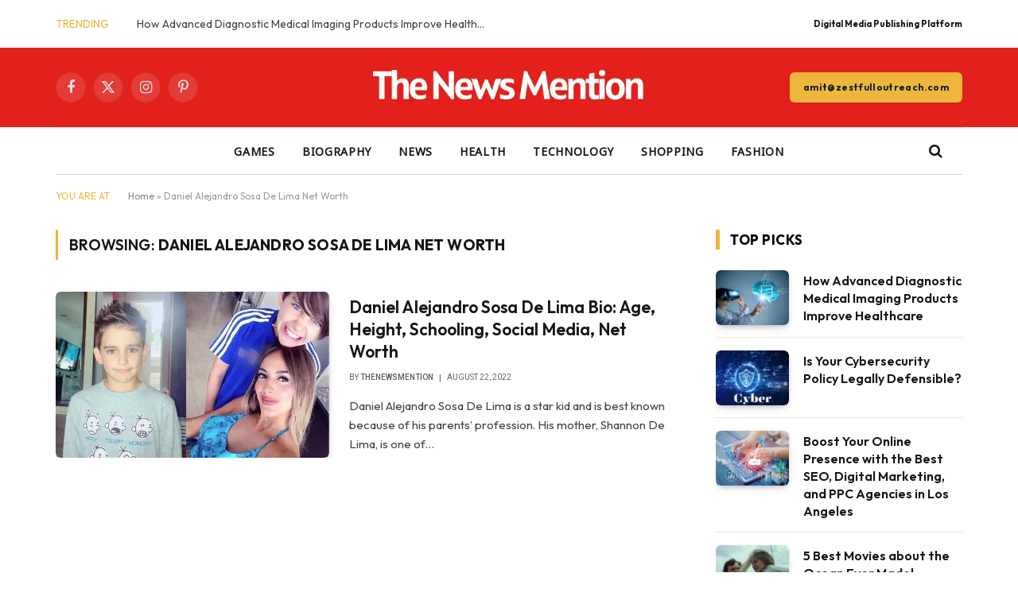

--- FILE ---
content_type: application/javascript
request_url: https://flyfin-website-images.s3.us-east-2.amazonaws.com/flyfin-website/freshBotIter2.js
body_size: 12466
content:
(function (d, w, c) {
  if (!d.getElementById("spd-busns-spt")) {
    const n = d.getElementsByTagName("script")[0];
    const s = d.createElement("script");
    let loaded = false;
    s.id = "spd-busns-spt";
    s.async = "async";
    s.setAttribute("data-self-init", "false");
    s.setAttribute("data-init-type", "opt");
    s.src = "https://cdn.freshbots.ai/assets/share/js/freshbots.min.js";
    s.setAttribute("data-client", "556cc0e50c959531c89de9e7f06a7d9db0de6269");
    s.setAttribute("data-bot-hash", "d18c8f6298e34960193a7c3d78a750852460b415");
    s.setAttribute("data-env", "prod");
    s.setAttribute("data-region", "us");
    if (c) {
      s.onreadystatechange = s.onload = function () {
        if (!loaded) {
          c();
        }
        try {
          if (typeof window !== "undefined") {
            if (window?.localStorage) {
              window?.localStorage.clear();
            } else {
              console.error("No web storage Support");
            }
          }
        } catch (error) {
          console.error(error);
        }
        loaded = true;
      };
    }
    n.parentNode.insertBefore(s, n);
  }
})(document, window, () => {
  Freshbots?.initiateWidget(
    {
      autoInitChat: false,
      getClientParams() {},
    },
    (successResponse) => {
      // Hide the FC label
      const fcLabelContainer = document.querySelector(".mobile-chat-container");
      fcLabelContainer.style.visibility = "hidden";

      // Creating custom label
      const fcContainer = document.createElement("element");
      const textContainer1 = document.createElement("p");
      const textContainer2 = document.createElement("p");
      const divContainer3 = document.createElement("div");
      const chatSVGDiv = document.createElement("div");
      const textContainer3 = document.createElement("p");

      fcContainer.className = "fcContainer";
      fcContainer.setAttribute("id", "flyFinBot");
      textContainer1.className = "fc-text-1";
      textContainer1.style.margin = "0";
      textContainer2.className = "fc-text-2";
      textContainer2.innerText = "Tax questions?";
      textContainer2.style.fontSize = "18px";
      textContainer2.style.margin = "0";
      divContainer3.className = "fc-text-3";
      textContainer3.innerText = "Chat with a CPA";
      textContainer3.style.fontSize = "16px";
      textContainer3.style.margin = "0";
      // creating FLYFIN LOGO SVG
      const xmlns = "http://www.w3.org/2000/svg";

      const svgElem = document.createElementNS(xmlns, "svg");
      svgElem.setAttributeNS(null, "width", "111");
      svgElem.setAttributeNS(null, "height", "20");
      svgElem.setAttributeNS(null, "fill", "none");

      svgElem.style.display = "block";
      // Path
      const path = document.createElementNS(xmlns, "path");
      const coords = `M76.183 0h-14.28v2.981h14.28V0zM0 0h14.28v2.982H0V0zm0 11.06v-3.2H14.28v3.2H3.37V20H0v-8.94zm61.903 0v-3.2H76.18v3.2H65.272V20h-3.37v-8.94zM24.73 0h-3.37v20H34.162v-2.93h-9.43V0zm58.42 0h3.37v20h-3.37V0zm23.852 0v15.331L98.452 0h-3.89v20h3.37V4.712L106.517 20H110.374V0h-3.372zM42.366 0l5.087 9.043L52.538 0h3.835l-7.237 12.04V20h-3.372v-7.96L38.528 0h3.838z`;
      path.setAttributeNS(null, "fillRule", "evenodd");
      path.setAttributeNS(null, "clipRule", "evenodd");
      path.setAttributeNS(null, "fill", "#46FDDF");
      path.setAttributeNS(null, "d", coords);
      svgElem.appendChild(path);

      textContainer1.appendChild(svgElem);

      const chatSVG = document.createElementNS(xmlns, "svg");

      chatSVG.setAttributeNS(null, "width", "11");
      chatSVG.setAttributeNS(null, "height", "9");
      chatSVG.setAttributeNS(null, "fill", "none");
      chatSVG.setAttributeNS(null, "viewBox", "0 0 11 9");

      chatSVG.style.display = "block";
      chatSVG.style.scale = "2";

      // Paths
      const path1 = document.createElementNS(xmlns, "path");
      const coords1 = `M10.5882 4.54514V5.06565C10.5818 5.08754 10.5719 5.10916 10.5697 5.13131C10.5195 5.64088 10.3651 6.12081 10.0767 6.54789C9.95593 6.72673 9.94517 6.87167 10.016 7.06733C10.1983 7.56995 10.3563 8.08085 10.522 8.58881C10.5852 8.78233 10.498 8.96251 10.3105 8.99534C10.23 9.00949 10.1305 8.98947 10.0557 8.95343C9.49159 8.6825 8.93047 8.4057 8.37101 8.12596C8.28994 8.08539 8.22432 8.08379 8.14077 8.11582C7.42055 8.39289 6.67414 8.47403 5.90953 8.36246C5.00402 8.23033 4.21873 7.8577 3.568 7.22775C3.53905 7.19973 3.49383 7.1765 3.45357 7.17143C3.11055 7.12739 2.77692 7.04651 2.45762 6.91972C2.36056 6.88128 2.28859 6.88902 2.19953 6.9336C1.64613 7.21014 1.09108 7.484 0.532994 7.752C0.457994 7.78803 0.358454 7.80858 0.278216 7.79444C0.0865805 7.76107 0.00193014 7.5809 0.0681063 7.37963C0.254227 6.81135 0.440347 6.24306 0.630328 5.67611C0.652662 5.60911 0.647975 5.56133 0.606339 5.50261C0.367002 5.16388 0.19329 4.79525 0.0992642 4.39433C0.0584556 4.21896 0.0325366 4.04092 0 3.86421C0 3.69738 0 3.53056 0 3.36373C0.00606615 3.33517 0.0151654 3.30687 0.0179227 3.27804C0.0612129 2.82053 0.199356 2.39105 0.42656 1.98852C1.25211 0.527367 3.01791 -0.205346 4.69437 0.0501024C5.59492 0.187303 6.37552 0.559398 7.02377 1.18507C7.05245 1.21283 7.09877 1.23339 7.1393 1.23873C7.58268 1.29665 8.00897 1.41223 8.40961 1.60468C9.44499 2.1025 10.1633 2.86564 10.4735 3.95897C10.5278 4.15009 10.5507 4.34949 10.5882 4.54514ZM9.70914 8.11288C9.69453 8.06083 9.68681 8.0288 9.67661 7.99784C9.55666 7.63295 9.44168 7.26646 9.31402 6.90424C9.25722 6.74328 9.27928 6.61462 9.38571 6.47689C10.1732 5.45776 10.1589 4.10365 9.35703 3.0944C8.1245 1.54302 5.60126 1.35591 4.11864 2.70682C3.52333 3.24922 3.17315 3.90986 3.14805 4.70663C3.118 5.6665 3.51616 6.45527 4.28794 7.0385C5.43858 7.90868 6.71081 8.02773 8.05309 7.49975C8.21108 7.43756 8.34288 7.43489 8.49371 7.51203C8.88884 7.71436 9.28948 7.90628 9.70914 8.11288ZM6.08435 1.20723C6.04106 1.1792 5.9997 1.15011 5.95641 1.12448C5.46367 0.832197 4.92957 0.660296 4.35329 0.616253C3.3805 0.542048 2.49953 0.779345 1.74374 1.38287C1.00036 1.97651 0.604409 2.74259 0.623159 3.68644C0.635015 4.28089 0.840713 4.81607 1.2113 5.2888C1.30836 5.41265 1.33069 5.5341 1.28051 5.68038C1.15477 6.04687 1.03593 6.4155 0.91461 6.78359C0.902477 6.82042 0.894205 6.85806 0.880143 6.91064C1.2885 6.70992 1.68418 6.52333 2.07131 6.321C2.23979 6.23318 2.38896 6.22411 2.55881 6.30873C2.68096 6.36958 2.81552 6.40642 2.95394 6.4574C2.95063 6.43285 2.95118 6.42911 2.94953 6.42617C2.93409 6.39654 2.91809 6.36692 2.90293 6.33729C2.47499 5.49994 2.39034 4.63056 2.70385 3.74677C3.13647 2.52771 4.04447 1.77551 5.29051 1.3858C5.54418 1.30652 5.81137 1.26729 6.08407 1.20723H6.08435Z`;
      path1.setAttributeNS(null, "fill", "#46FDDF");
      path1.setAttributeNS(null, "d", coords1);

      const path2 = document.createElementNS(xmlns, "path");
      const coords2 = `M5.29493 4.50537C5.46258 4.50591 5.60293 4.64177 5.60348 4.80406C5.60403 4.97009 5.45844 5.10889 5.28721 5.10542C5.11984 5.10195 4.98198 4.96395 4.98391 4.80166C4.98584 4.63937 5.12729 4.50484 5.29493 4.50537Z`;
      path2.setAttributeNS(null, "fill", "#46FDDF");
      path2.setAttributeNS(null, "d", coords2);

      const path3 = document.createElementNS(xmlns, "path");
      const coords3 = `M8.08514 4.80434C8.0857 4.96636 7.94617 5.10329 7.7788 5.10516C7.6073 5.10703 7.46364 4.96743 7.46585 4.80113C7.46805 4.63857 7.60923 4.50431 7.77715 4.50538C7.94479 4.50618 8.08514 4.64231 8.08542 4.80434H8.08514Z`;
      path3.setAttributeNS(null, "fill", "#46FDDF");
      path3.setAttributeNS(null, "d", coords3);

      const path4 = document.createElementNS(xmlns, "path");
      const coords4 = `M6.5351 4.50537C6.70275 4.50564 6.84337 4.64124 6.8442 4.80353C6.8453 4.96956 6.69971 5.10863 6.52848 5.10542C6.36111 5.10222 6.22297 4.96449 6.22462 4.80219C6.22628 4.6399 6.36745 4.5051 6.5351 4.50537Z`;
      path4.setAttributeNS(null, "fill", "#46FDDF");
      path4.setAttributeNS(null, "d", coords4);

      chatSVG.appendChild(path1);
      chatSVG.appendChild(path2);
      chatSVG.appendChild(path3);
      chatSVG.appendChild(path4);

      chatSVGDiv.appendChild(chatSVG);
      divContainer3.appendChild(chatSVGDiv);
      divContainer3.appendChild(textContainer3);

      // styles for divContainer3
      divContainer3.style.display = "flex";
      divContainer3.style.justifyContent = "center";
      divContainer3.style.alignItems = "center";
      divContainer3.style.gap = "1rem";
      const swiperDiv = document.createElement("div");
      const swiperWrapper = document.createElement("div");
      const swiperSlide1 = document.createElement("div");
      const swiperSlide2 = document.createElement("div");
      const swiperSlide3 = document.createElement("div");
      swiperDiv.className = "mySwiper";
      swiperWrapper.className = "swiper-wrapper";
      swiperSlide1.className = "swiper-slide";
      swiperSlide2.className = "swiper-slide";
      swiperSlide3.className = "swiper-slide";
      swiperDiv.style.height = "64px";
      swiperDiv.style.width = "fit-content!important";

      swiperSlide1.appendChild(textContainer1);
      swiperSlide2.appendChild(textContainer2);
      swiperSlide3.appendChild(divContainer3);
      swiperWrapper.appendChild(swiperSlide1);
      swiperWrapper.appendChild(swiperSlide2);
      swiperWrapper.appendChild(swiperSlide3);
      swiperDiv.appendChild(swiperWrapper);

      fcContainer.appendChild(swiperDiv);

      document.body.appendChild(fcContainer);

      const script = document.createElement("script");
      script.src = "https://cdn.jsdelivr.net/npm/swiper/swiper-bundle.min.js";
      script.onload = function () {
        const swiper = new Swiper(".mySwiper", {
          direction: "vertical",
          slidesPerView: 1,
          spaceBetween: 1,
          centeredSlides: true,
          allowTouchMove: false,
          loop: true,
          autoplay: {
            delay: 1500,
            disableOnInteraction: false,
          },
        });
      };

      document.body.appendChild(script);

      // handling page level loading of widget
      loadWidget();
      // Addition of GA4
      // <!-- Google tag (gtag.js) -->
      const gtagId = "G-1EM0JZKPXW"; // Prod GA4 ID
      const gaScript = document.createElement("script");
      gaScript.src = `https://www.googletagmanager.com/gtag/js?id=${gtagId}`;
      gaScript.async = true; //asynchronous

      // Handling GA script loading behavior
      const fcContainerDisplayValue =
        document.getElementById("flyFinBot").style.display;
      if (fcContainerDisplayValue === "flex") {
        document.getElementsByTagName("head")[0].appendChild(gaScript);
        window.dataLayer = window.dataLayer || [];
        function gtag() {
          dataLayer.push(arguments);
        }
        gtag("js", new Date());

        gtag("config", gtagId);
      } else if (fcContainerDisplayValue === "none") {
        document.getElementsByTagName("head")[0].removeChild(gaScript);
      }

      // handling click Events
      fcContainer.addEventListener("click", () => {
        window.Freshbots.showWidget(true);
        fcContainer.style.visibility = "hidden";
        const currDate = new Date();
        gtag("event", "fcOpenClick", {
          method: "ButtonClick",
          content_type: "click",
          item_name: `Open at: ${currDate.toLocaleString()}`,
        });
      });

      const miniMizeIcon = document?.getElementsByClassName("joe-icon")[0];
      miniMizeIcon.addEventListener("click", () => {
        // show fcContainer
        fcContainer.style.visibility = "visible";

        const currDate = new Date();
        gtag("event", "fcMiniMiseClick", {
          method: "ButtonClick",
          content_type: "click",
          item_name: `Close at: ${currDate.toLocaleString()}`,
        });
      });

      // BackLink Code
      const mydiv = document.createElement("div");
      mydiv.setAttribute("id", "widget-label2");

      const aTag = document.createElement("a");
      aTag.setAttribute("href", "https://flyfin.tax/1099-tax-calculator");
      aTag.innerText = "1099 tax calculator";
      mydiv.appendChild(aTag);
      mydiv.style.visibility = "hidden";

      // handling BackLink Rendering Tag in body
      const displayValue = window.getComputedStyle(fcContainer, null).display;
      if (displayValue === "none") {
        mydiv.remove();
      } else {
        document.body.appendChild(mydiv);
      }
    },
    (errorResponse) => {}
  );
});
